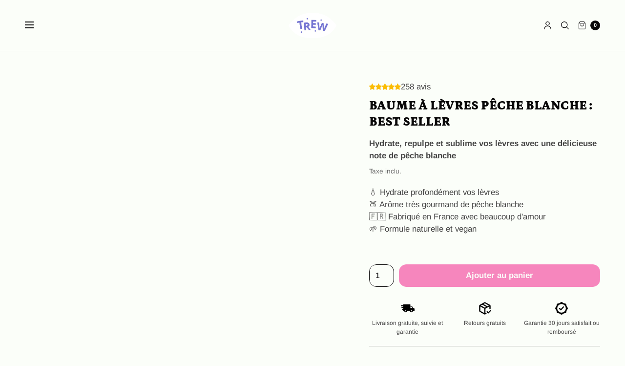

--- FILE ---
content_type: text/css
request_url: https://www.trew.fr/cdn/shop/t/49/assets/productpage.css?v=104222486089561073731707303099
body_size: 3530
content:
.flickity-page-dots .dot,.flickity-page-dots .dot:after,.flickity-nav,.flickity-nav svg,.thb-product-detail .product-images .product-single__media-xr-close,.thb-product-detail .product-images .product-single__media.product-single__media-model .product-single__media-model-button svg,.thb-product-detail .product-thumbnail-container .product-thumbnail:before,.thb-product-detail .product-information .variations input[type=radio]+label:before,.thb-product-detail .product-information .variations .product-form__input--color input[type=radio]+label,.thb-product-detail .product-information .variations .product-form__input--color input[type=radio]+label:after,.thb-product-detail .product-information .variations .product-form__input--color input[type=radio]:checked+label:before{transition:all .25s cubic-bezier(.25,.46,.45,.94)}.no-js .flickity-nav{display:none!important}/*! Flickity v2.3.0
https://flickity.metafizzy.co
---------------------------------------------- */.flickity-enabled{position:relative}.flickity-enabled:focus{outline:none}.flickity-viewport{overflow:hidden;position:relative;height:100%;min-width:100%}.flickity-slider{position:absolute;width:100%;height:100%;will-change:transform}.flickity-enabled.is-draggable{-webkit-tap-highlight-color:transparent;-webkit-user-select:none;-moz-user-select:none;-ms-user-select:none;user-select:none}.flickity-enabled.is-draggable .flickity-viewport{cursor:move;cursor:-webkit-grab;cursor:grab}.flickity-enabled.is-draggable .flickity-viewport.is-pointer-down{cursor:-webkit-grabbing;cursor:grabbing}.flickity-enabled.is-fade .flickity-slider>*{pointer-events:none;z-index:0}.flickity-enabled.is-fade .flickity-slider>.is-selected{pointer-events:auto;z-index:1}.flickity-enabled.is-fade .flickity-slider .carousel__slide{will-change:opacity,z-index}.flickity-enabled.is-fade.main-slideshow.transition--zoom .slideshow__slide{will-change:z-index}.flickity-enabled.is-fade.main-slideshow.transition--zoom .slideshow__slide-bg,.flickity-enabled.is-fade.main-slideshow.transition--zoom .slideshow__slide-video-bg{transform:scale(1.1)}.static-dots .flickity-page-dots{position:static}.flickity-page-dots{display:inline-flex;justify-content:center;align-items:center;margin:0 auto;list-style:none;text-align:center;line-height:0;position:absolute;bottom:28px;left:0;width:100%;border:0;padding:0;z-index:20}.flickity-page-dots .dot{width:14px;height:14px;display:inline-block;border-radius:7px;margin:0 3px;cursor:pointer;position:relative;box-shadow:0 0 0 1px transparent}.flickity-page-dots .dot.is-selected{box-shadow:0 0 0 1px var(--color-text)}.flickity-page-dots .dot.is-selected:after{opacity:1}.flickity-page-dots .dot:after{content:"";width:8px;height:8px;display:inline-block;border-radius:4px;background:var(--color-text);opacity:.15;position:absolute;left:3px;top:3px}@media (hover: hover){.flickity-page-dots .dot:hover:after{opacity:1}}.flickity-page-dots.dot-style--logos{display:inline-flex;align-items:center;overflow:scroll;scrollbar-width:none}.flickity-page-dots.dot-style--logos::-webkit-scrollbar{display:none}.flickity-page-dots.dot-style--logos .dot{width:auto;height:100px;background:none;flex-shrink:0;display:inline-flex;align-items:center}.flickity-page-dots.dot-style--logos .dot img{object-fit:contain;max-height:100%;width:auto}.flickity-nav{display:none;align-items:center;justify-content:center;position:absolute;top:50%;width:50px;height:40px;margin-top:-20px;z-index:30;opacity:0;cursor:pointer}.flickity-nav svg{pointer-events:none}.flickity-nav .border{display:none}@media only screen and (min-width: 768px){.flickity-enabled .flickity-nav{display:flex}}.flickity-nav.flickity-prev{left:10px;transform:translate(-100%)}@media only screen and (min-width: 1068px){.flickity-nav.flickity-prev{left:20px}}.flickity-nav.flickity-next{right:10px;transform:translate(100%)}@media only screen and (min-width: 1068px){.flickity-nav.flickity-next{right:20px}}.flickity-nav:focus-visible{opacity:1}.flickity-enabled:hover .flickity-nav{opacity:1;transform:translate(0)}.featured-product-section{overflow:unset}.product-section .thb-product-detail{margin-bottom:40px}@media only screen and (min-width: 768px){.product-section .thb-product-detail{margin-bottom:80px}}.product-section .thb-product-detail.section-no-bottom-margin{margin-bottom:0}.thb-product-detail .product-images{display:block;margin:0 0 0 -15px;width:calc(100% + 30px);max-width:calc(100% + 30px)}@media only screen and (min-width: 768px){.thb-product-detail .product-images{margin:0;width:100%;max-width:100%}}.thb-product-detail .product-images img{width:100%}.thb-product-detail .product-images>a{display:block}.thb-product-detail .product-images .zoom{display:block;position:relative}.thb-product-detail .product-images .product-images__slide{width:100%}.thb-product-detail .product-images .product-single__media{display:block;width:100%;position:relative;text-align:center}.thb-product-detail .product-images .product-single__media>video{position:absolute;top:0;left:0;right:0;width:100%;height:100%}.thb-product-detail .product-images .product-single__media-zoom{display:block}.thb-product-detail .product-images .product-single__media-xr-close{position:absolute;top:12px;right:12px;z-index:40;background:var(--bg-body);height:30px;width:30px;display:none;align-items:center;justify-content:center;border-radius:50%}.thb-product-detail .product-images .product-single__media-xr-close svg{width:12px}.thb-product-detail .product-images .product-single__media.product-single__media-external-video .product-single__media-external-video--play{position:relative}.thb-product-detail .product-images .product-single__media.product-single__media-external-video .product-single__media-external-video--play img{width:100%}.thb-product-detail .product-images .product-single__media.product-single__media-external-video .product-single__media-external-video--play button{position:absolute;top:50%;left:50%;width:52px;height:52px;margin:-26px 0 0 -26px;display:flex;justify-content:center;align-items:center;background:var(--bg-body, #fff);border-radius:50%}.thb-product-detail .product-images .product-single__media.product-single__media-external-video .product-single__media-external-video--play button svg{width:16px;height:16px}.thb-product-detail .product-images .product-single__media.product-single__media-external-video .product-single__media-external-video--play+iframe{display:none}.thb-product-detail .product-images .product-single__media.product-single__media-external-video .product-single__media-external-video--play[hidden]+iframe{display:block}.thb-product-detail .product-images .product-single__media.product-single__media-external-video iframe{width:100%;aspect-ratio:var(--aspect-ratio)}.thb-product-detail .product-images .product-single__media.product-single__media-model>img,.thb-product-detail .product-images .product-single__media.product-single__media-model template{display:block;max-width:100%;position:absolute;top:0;left:0;height:100%;width:100%;z-index:0;object-fit:contain}.thb-product-detail .product-images .product-single__media.product-single__media-model template{z-index:10}.thb-product-detail .product-images .product-single__media.product-single__media-model[loaded] .product-single__media-model-button,.thb-product-detail .product-images .product-single__media.product-single__media-model[loaded]>img{display:none}.thb-product-detail .product-images .product-single__media.product-single__media-model[loaded]+.product-single__media-xr-close{display:flex}.thb-product-detail .product-images .product-single__media.product-single__media-model .product-single__media-model-button{background:var(--bg-body, #fff);position:absolute;left:50%;top:50%;z-index:40;transform:translate(-50%,-50%);border-radius:50%;height:38px;width:38px;display:flex;align-items:center;justify-content:center;box-shadow:0 2px 10px #00000026}.thb-product-detail .product-images .product-single__media.product-single__media-model .product-single__media-model-button svg{width:20px;height:20px}.thb-product-detail .product-images .product-single__media.product-single__media-model .product-single__media-model-button:hover svg,.thb-product-detail .product-images .product-single__media.product-single__media-model .product-single__media-model-button:focus svg{transform:scale(1.2)}.thb-product-detail .product-images .product-single__media.product-single__media-model>model-viewer,.thb-product-detail .product-images .product-single__media.product-single__media-model>.shopify-model-viewer-ui{position:absolute;top:0;left:0;width:100%;height:100%}.thb-product-detail .product-images .product-single__media.product-single__media-model .shopify-model-viewer-ui{z-index:20}.thb-product-detail .product-images .product-single__media.product-single__media-model .shopify-model-viewer-ui model-viewer{width:100%;height:100%}@media only screen and (min-width: 1068px){.thb-product-detail .product-gallery-container{padding-left:84px}[dir=rtl] .thb-product-detail .product-gallery-container{padding-left:0;padding-right:84px}}.thb-product-detail .product-gallery-container--no-thumbnails{padding-left:0;padding-right:0}.thb-product-detail scroll-shadow{margin:0 -15px;width:calc(100% + 30px)}@media only screen and (min-width: 768px){.thb-product-detail scroll-shadow{margin:0;width:100%}}@media only screen and (min-width: 1068px){.thb-product-detail scroll-shadow{max-width:84px;margin:0;position:absolute;top:0;left:0;width:100%;height:100%}[dir=rtl] .thb-product-detail scroll-shadow{left:auto;right:0}}.thb-product-detail .product-thumbnail-container{overflow:scroll;height:100%;scrollbar-width:none;display:flex;flex-wrap:nowrap;align-items:flex-start}.thb-product-detail .product-thumbnail-container::-webkit-scrollbar{display:none}@media only screen and (min-width: 1068px){.thb-product-detail .product-thumbnail-container{flex-direction:column}}.thb-product-detail .product-thumbnail-container .product-thumbnail{position:relative;margin:0 0 20px;cursor:pointer;flex-shrink:0;width:84px}.thb-product-detail .product-thumbnail-container .product-thumbnail:before{content:"";display:block;box-shadow:inset 0 0 0 1px #444;position:absolute;top:0;left:0;width:100%;height:100%;z-index:5;opacity:0;pointer-events:none}.thb-product-detail .product-thumbnail-container .product-thumbnail.is-initial-selected:before{opacity:1}.thb-product-detail .product-thumbnail-container .product-thumbnail img{width:100%}.thb-product-detail .product-thumbnail-container .product-thumbnail .thb-placeholder{padding:0}.thb-product-detail .product-thumbnail-container .product-thumbnail-icon{width:21px;height:21px;display:flex;align-items:center;justify-content:center;background:#fff;border:1px solid rgba(0,0,0,.12);position:absolute;top:3px;right:3px;pointer-events:none}.thb-product-detail .product-thumbnail-container .product-thumbnail-icon svg{opacity:.6;width:8px}.thb-product-detail .product-thumbnail-container .product-thumbnail:hover svg{opacity:1}.thb-product-detail .product-information{margin-top:45px}@media only screen and (min-width: 1068px){.thb-product-detail .product-information{padding-left:35px;margin-top:0}}.thb-product-detail .product-information .north-breadcrumb{padding-top:0;padding-bottom:30px}.thb-product-detail .product-information h1.product_title{font-size:calc(var(--font-heading-scale) * 1.625rem);font-weight:500;margin-bottom:15px;word-break:break-word}.thb-product-detail .product-information h1.product_title.uppercase-true{text-transform:uppercase}.thb-product-detail .product-information .product-short-description{margin-bottom:25px}.thb-product-detail .product-information .product-short-description li{margin-bottom:0}.thb-product-detail .product-information fieldset{border:0;padding:0;margin-bottom:20px}.thb-product-detail .product-information fieldset select,.thb-product-detail .product-information fieldset .select{margin-bottom:0}.thb-product-detail .product-information .stock.out-of-stock{display:block;border:1px solid #db4141;padding:10px;text-align:center;margin:30px 0;font-weight:600;color:#db4141}.thb-product-detail .product-information .thb-tab{margin-bottom:20px;padding:20px 0}.thb-product-detail .product-information .thb-tab label{font-size:1rem}.thb-product-detail .product-information .thb-tab+.thb-tab{margin-top:-20px}.thb-product-detail .product-information .product-price-container{margin-top:10px;margin-bottom:20px}.thb-product-detail .product-information .product-price-container .price{font-size:24px;line-height:1;display:inline-flex;align-items:center}.thb-product-detail .product-information .product-price-container .price>.price{margin-bottom:0}.thb-product-detail .product-information .product-price-container .price .unit-price{font-size:16px;margin-left:10px}.thb-product-detail .product-information .product-price-container .product__tax{font-size:.8125rem;color:rgba(var(--color-text-rgb),.6);margin-top:10px}.thb-product-detail .product-information .product-price-container .product__tax a{text-decoration:underline}.thb-product-detail .product-information .product-price-container .spr-badge{display:flex;margin-top:15px;align-items:center}.thb-product-detail .product-information .product-price-container .spr-badge .spr-badge-starrating{font-size:.75rem}.thb-product-detail .product-information .product-price-container .spr-badge .spr-badge-caption{font-size:14px;margin-left:14px;color:rgba(var(--color-text-rgb),.5)}.thb-product-detail .product-information .woocommerce-product-rating{font-size:12px}.thb-product-detail .product-information .variations .form__label{display:flex;width:100%;align-items:center;font-size:.8125rem;margin:0 0 10px;text-align:left;line-height:1;font-weight:400;text-transform:uppercase;color:var(--color-text)}.thb-product-detail .product-information .variations .form__label .label-value{text-transform:none;margin-left:2px}.thb-product-detail .product-information .variations input[type=radio]{clip:rect(0,0,0,0);overflow:hidden;position:absolute;height:1px;width:1px}.thb-product-detail .product-information .variations input[type=radio]+label{position:relative}.thb-product-detail .product-information .variations input[type=radio]+label:before{position:absolute;width:100%;height:100%;top:0;background:linear-gradient(to bottom right,transparent,transparent 48%,var(--color-border) 49%,var(--color-border) 50%,var(--color-border) 51%,transparent 52%,transparent) no-repeat;z-index:1}.thb-product-detail .product-information .variations input[type=radio].is-disabled+label:before{content:""}.thb-product-detail .product-information .variations input[type=radio].is-disabled+label:after,.thb-product-detail .product-information .variations input[type=radio].is-disabled+label>span{opacity:.4}.thb-product-detail .product-information .variations .product-form__input--block{display:flex;flex-wrap:wrap;overflow:hidden;margin-bottom:17px}.thb-product-detail .product-information .variations .product-form__input--block input[type=radio]+label{width:auto;min-width:42px;height:42px;display:inline-flex;align-items:center;justify-content:center;padding:5px 15px;margin:0 6px 6px 0;font-size:.8125rem;cursor:pointer;overflow:hidden}.thb-product-detail .product-information .variations .product-form__input--block input[type=radio]+label{box-shadow:0 0 0 1px rgba(var(--color-text-rgb),.55) inset}.thb-product-detail .product-information .variations .product-form__input--block input[type=radio]:checked+label{z-index:5;box-shadow:0 0 0 1px var(--color-text) inset}.thb-product-detail .product-information .variations .product-form__input--block input[type=radio]:focus-visible+label{box-shadow:0 0 0 2px #015ecc}.thb-product-detail .product-information .variations .product-form__input--color{margin-bottom:17px}.thb-product-detail .product-information .variations .product-form__input--color .value{display:flex;flex-wrap:wrap;margin-left:-2px}.thb-product-detail .product-information .variations .product-form__input--color input[type=radio]+label{width:auto;width:34px;height:34px;margin-right:4px;display:inline-block;text-indent:-9999em;position:relative;margin-bottom:0;cursor:pointer;will-change:scale}.thb-product-detail .product-information .variations .product-form__input--color input[type=radio]+label:before{content:"";display:block;position:absolute}.thb-product-detail .product-information .variations .product-form__input--color input[type=radio]+label:after{content:"";display:block;position:absolute;top:0;left:0;right:0;bottom:0;z-index:1;border:2px solid var(--bg-body);background-size:cover;background-color:var(--option-color);background-image:var(--option-color-image)}.thb-product-detail .product-information .variations .product-form__input--color input[type=radio]:checked+label{box-shadow:0 0 0 1px var(--color-text)}.thb-product-detail .product-information .variations .product-form__input--color input[type=radio]:checked+label:after{box-shadow:0 0 0 1px var(--color-text) inset}.thb-product-detail .product-information .variations .product-form__input--color input[type=radio]:not(:checked):hover+label{transform:scale(.9)}.thb-product-detail .product-information .variations .product-form__input--color input[type=radio]:focus-visible+label{transform:scale(.9)}.thb-product-detail .product-information .variations .product-form__input--color input[type=radio]:focus-visible+label:after{box-shadow:0 0 0 2px #015ecc inset,0 0 0 1px var(--color-text) inset}.thb-product-detail .product-information .add_to_cart_holder{display:flex;margin-top:35px;width:100%}.thb-product-detail .product-information .quantity{margin-right:10px;vertical-align:middle}[dir=rtl] .thb-product-detail .product-information .quantity{margin-left:10px;margin-right:0}.thb-product-detail .product-information .shopify-installments{border-bottom:1px solid var(--color-border);padding-bottom:20px;margin-bottom:20px}.thb-product-detail .product-information .single-add-to-cart-button{vertical-align:middle;flex:1;position:relative}.thb-product-detail .product-information .single-add-to-cart-button.thb-loading span{display:none}.thb-product-detail .product-information .single-add-to-cart-button.thb-loading:after{width:24px;height:24px;background-size:24px;margin:-12px 0 0 -12px}.thb-product-detail .product-information .single-add-to-cart-button:disabled{opacity:.4;cursor:not-allowed}.thb-product-detail .product-information .product_meta{color:rgba(var(--color-text-rgb),.7);font-size:.8125rem;line-height:1.2;margin-bottom:18px}.thb-product-detail .product-information .product_meta>span{display:block;margin-bottom:10px;margin-right:15px}.thb-product-detail .product-information .product_meta>span span{color:var(--color-text)}.thb-product-detail .product-information .product-add-to-cart-container{display:block;margin-top:20px;margin-bottom:30px}.thb-product-detail .product-information .product-add-to-cart-container label{display:block}@media only screen and (min-width: 1068px){.thb-product-detail.thb-product-style1 .product-gallery-container,.thb-product-detail.thb-product-style2 .product-gallery-container{position:sticky;left:0;top:calc(var(--announcement-height) + var(--header-height) + 20px)}}.thb-product-detail.thb-product-style1 .product-gallery-container{display:flex;flex-direction:column-reverse}@media only screen and (min-width: 1068px){.thb-product-detail.thb-product-style1 .product-gallery-container{flex-direction:row}}@media only screen and (min-width: 1068px){.thb-product-detail.thb-product-style1 .product-gallery-container .product-thumbnail-container{max-width:84px;flex-shrink:0}}@media only screen and (min-width: 1068px){.thb-product-detail.thb-product-style1 .product-gallery-container .product-images{max-width:540px;margin:0 auto}}@media only screen and (min-width: 1068px){.thb-product-detail.thb-product-style1 .product-gallery-container .product-image-container{width:100%;padding-left:20px}[dir=rtl] .thb-product-detail.thb-product-style1 .product-gallery-container .product-image-container{padding-left:0;padding-right:20px}}.thb-product-detail.thb-product-style1 .product-information{padding-left:15px}@media only screen and (min-width: 1068px){.product-section .thb-product-detail.thb-product-style1,.product-section .thb-product-detail.thb-product-style2{margin-top:50px}}.thb-product-detail.thb-product-style2 .summary,.thb-product-detail.thb-product-style4 .summary,.thb-product-detail.thb-product-style5 .summary{top:0;left:0}@media only screen and (min-width: 1068px){.thb-product-detail.thb-product-style2 .summary,.thb-product-detail.thb-product-style4 .summary,.thb-product-detail.thb-product-style5 .summary{position:sticky;top:calc(var(--announcement-height) + var(--header-height) + 20px);padding:40px 0}}.thb-product-detail.thb-product-style2 .product-images,.thb-product-detail.thb-product-style4 .product-images,.thb-product-detail.thb-product-style5 .product-images{padding:0 15px;margin:0 -15px;width:100vw}@media only screen and (min-width: 768px){.thb-product-detail.thb-product-style2 .product-images,.thb-product-detail.thb-product-style4 .product-images,.thb-product-detail.thb-product-style5 .product-images{max-width:100vw;margin:0 -50px;padding:0 50px}}@media only screen and (min-width: 1068px){.thb-product-detail.thb-product-style2 .product-images,.thb-product-detail.thb-product-style4 .product-images,.thb-product-detail.thb-product-style5 .product-images{max-width:100%;padding:0;margin:0}}@media only screen and (max-width: 1067px){.thb-product-detail.thb-product-style2 .product-images,.thb-product-detail.thb-product-style4 .product-images,.thb-product-detail.thb-product-style5 .product-images{display:grid;grid-gap:3px;grid-auto-flow:column;grid-auto-columns:minmax(calc(90vw - 10px),1fr);overflow-x:auto;grid-template-columns:repeat(auto-fill,minmax(calc(90vw - 10px),1fr));scroll-snap-type:x mandatory;scrollbar-width:none}.thb-product-detail.thb-product-style2 .product-images::-webkit-scrollbar,.thb-product-detail.thb-product-style4 .product-images::-webkit-scrollbar,.thb-product-detail.thb-product-style5 .product-images::-webkit-scrollbar{display:none}.thb-product-detail.thb-product-style2 .product-images .product-image,.thb-product-detail.thb-product-style4 .product-images .product-image,.thb-product-detail.thb-product-style5 .product-images .product-image{scroll-snap-align:center;scroll-snap-stop:always;margin-bottom:0}}.thb-product-detail.thb-product-style2 .product-images .product-image{margin-bottom:3px}.thb-product-detail.thb-product-style2 .product-image:last-of-type img{margin-bottom:0}.thb-product-detail.thb-product-style2 .product-information{padding:0 7%}.thb-product-detail.thb-product-style4 .product-information{padding:0 4%}@media only screen and (min-width: 1068px){.thb-product-detail.thb-product-style4 .product-images{display:grid;grid-template-columns:1fr 1fr;margin-bottom:30px;grid-gap:30px}.thb-product-detail.thb-product-style4 .product-images>div:first-child{grid-column:span 2}}.thb-product-detail.thb-product-style5>.row:first-of-type{padding:0;margin:0;max-width:100%}.thb-product-detail.thb-product-style5>.row:first-of-type>.columns{padding:0}.thb-product-detail.thb-product-style5>.row:first-of-type>.columns.product-information{padding:0 6%}@media only screen and (min-width: 1068px){.thb-product-detail.thb-product-style5>.row:first-of-type>.columns.product-information .summary{margin:0 auto;max-width:420px}}.thb-product-detail.thb-product-style5 .product-images{margin:0}@media only screen and (min-width: 1068px){.thb-product-detail.thb-product-style5 .product-images{padding:0}.thb-product-detail.thb-product-style5 .product-images .product-image{margin-bottom:3px}}.thb-product-detail .shopify-payment-button{margin-top:10px}.thb-product-detail .shopify-payment-button__button{min-height:46px;font-size:1rem;border-radius:var(--button-border-radius, 0px)}.thb-product-detail .shopify-payment-button__button--hidden{display:none}.thb-product-detail .shopify-payment-button__button [role=button]{border-radius:var(--button-border-radius, 0px)}.thb-product-detail .shopify-payment-button__more-options{font-size:.875rem}.pickup-availability-wrapper{position:relative}.pickup-availability-wrapper.thb-loading{min-height:32px}.pickup-availability-information{padding-left:30px;position:relative;margin-bottom:30px;margin-top:10px}.pickup-availability-information>svg{position:absolute;top:5px;left:0}.pickup-availability-information .pickup-availability-information__title{margin-bottom:0;line-height:1.3}.pickup-availability-information .pickup-availability-information__title span{font-weight:600}.pickup-availability-information .pickup-availability-information__stock{font-size:13px;margin-bottom:10px;color:var(--color-text)}.pickup-availability-information .pickup-availability-information__button{font-size:15px;text-decoration:underline;text-underline-offset:4px;color:var(--color-text)}.side-availability{-webkit-transform:translateX(100%);-moz-transform:translateX(100%);-ms-transform:translateX(100%);-o-transform:translateX(100%);transform:translate(100%)}.side-availability .side-availability-product{font-weight:400;font-size:18px}.side-availability .pickup-availabilities-list{list-style:none;margin:0;padding:0}.side-availability .pickup-availabilities-list li{border-top:1px solid #e8e8e8;padding:15px 0;font-size:14px}.side-availability .pickup-availabilities-list li .pickup-availability-list__location{font-size:16px;font-weight:600;margin-bottom:5px}.side-availability .pickup-availabilities-list li .pickup-availability-list__stock{margin-bottom:10px}.side-availability .pickup-availabilities-list li .pickup-availability-list__stock svg{margin-right:5px}.side-availability .pickup-availabilities-list li .pickup-availability-list__address{font-style:normal}.side-availability .pickup-availabilities-list li .pickup-availability-list__address p{margin-bottom:0}#shopify-product-reviews{margin:0}#shopify-product-reviews .spr-container{padding-left:15px;padding-right:15px;border:0}@media only screen and (min-width: 768px){#shopify-product-reviews .spr-container{padding-left:50px;padding-right:50px;max-width:980px;margin:0 auto}}#shopify-product-reviews .spr-container .spr-summary{font-size:.8125rem}#shopify-product-reviews .spr-container .spr-summary .spr-summary-caption,#shopify-product-reviews .spr-container .spr-summary .spr-summary-actions{font-size:.875rem}#shopify-product-reviews .spr-container .spr-starratings{font-size:.6875rem}#shopify-product-reviews .spr-container .spr-header-title{text-transform:uppercase;letter-spacing:.07em;margin-bottom:17px}#shopify-product-reviews .spr-container .spr-review-header-title{font-size:15px;text-transform:uppercase;font-weight:700;letter-spacing:.05em}#shopify-product-reviews .spr-container .spr-review-header-byline{font-size:12px;color:#444444b3;font-style:normal}#shopify-product-reviews .spr-container .spr-review-header-byline strong{font-weight:400}#shopify-product-reviews .spr-container .spr-review-content-body{font-size:14px}shopify-payment-terms{display:block;margin-bottom:20px}.product-recommendations{border-top:1px solid #eeeeee;padding-top:40px}@media only screen and (min-width: 768px){.product-recommendations{padding-top:70px}}.product-recommendations .section-header__title{text-transform:uppercase;letter-spacing:.07em;font-size:calc(var(--font-heading-scale) * 1.5rem);text-align:center;margin-bottom:30px}.complementary-products{display:block}.complementary-products--inner{border:1px solid var(--color-border);padding:20px;position:relative;margin-bottom:30px;margin-top:10px}.complementary-products--heading{position:absolute;top:0;left:50%;transform:translate3d(-50%,-50%,0);background:var(--bg-body);padding:0 20px;font-weight:600;font-size:.75rem;text-transform:uppercase;letter-spacing:.2em}.complementary-products .mini_cart_item{align-items:center;margin-bottom:15px}.complementary-products .mini_cart_item:last-child{margin-bottom:0}.product__xr-button{width:100%;background:var(--bg-body-darken);border-color:var(--bg-body-darken);color:var(--color-text);margin-top:15px}.product__xr-button svg{height:20px;margin-right:10px;vertical-align:middle}.product__xr-button svg path{fill:var(--color-text)}.product__xr-button[data-shopify-xr-hidden]{visibility:hidden}.shopify-design-mode .product__xr-button[data-shopify-xr-hidden]{display:none}
/*# sourceMappingURL=/cdn/shop/t/49/assets/productpage.css.map?v=104222486089561073731707303099 */


--- FILE ---
content_type: text/css
request_url: https://cdn.shopify.com/extensions/07b1df0a-f2f8-4a79-835a-a014cfb0adaa/1.50.0/assets/geofilter.css
body_size: 26
content:
body.geofilter-no-scroll {
  overflow: hidden;
  position: fixed;
  width: 100%;
}

.popup-geofilter {
  position: fixed;
  top: 0;
  left: 0;
  width: 100vw;
  height: 100vh;
  overflow: hidden;
  opacity: 0;
  visibility: hidden;
  background: rgba(0,0,0,.45);
  -webkit-transition: opacity .4s,visibility .4s;
  transition: opacity .4s,visibility .4s;
}

.popup-geofilter .geofilter__inner {
  position: absolute;
  top: 50%;
  left: 50%;
  transform: translate(-50%, -50%);

  width: 90%;
  max-height: 100vh;
  max-height: calc(var(--vh, 1vh) * 100);
  -ms-flex-item-align: end;
  align-self: flex-end;
  background-color: #fff;
  overflow-x: hidden;
  overflow-y: auto;
  -webkit-transition-delay: .6s;
  transition-delay: .6s;
  -webkit-transition: -webkit-transform .4s;
  transition: -webkit-transform .4s;
  transition: transform .4s;
  transition: transform .4s,-webkit-transform .4s;
}

.popup-geofilter .geofilter__inner.block {
  position: absolute;
  top: 50%;
  left: 50%;
  transform: translate(-50%, -50%);
  display: flex;
  flex-direction: column;
  justify-content: center;
  min-height: 25vh;
}

.popup-geofilter.is-active {
  opacity: 1;
  visibility: visible;
  z-index: 300000;
}

.popup-geofilter .geofilter__head {
  padding: 1rem;
  display: flex;
  align-items: center;
  justify-content: space-between;
}

.popup-geofilter .geofilter__logo {
  padding-bottom: 3rem;
}

.popup-geofilter .geofilter__buttons {
  display: flex;
  flex-direction: row;
  justify-content: center;
}

.popup-geofilter .geofilter__button {
  padding: 0 5px;
}

.popup-geofilter .geofilter__body {
  padding: 0 1rem;
  text-align: center;
}

.popup-geofilter .geofilter__foot {
   margin-top: 2rem;
}

.geofilter-btn--optin {
  width: 10rem;
  margin: auto;
  padding: 20px; 
}

.popup-geofilter .geofilter__introduction {
  font-size: 1.4rem;
  margin-top: 1rem;
  margin-bottom: 2rem;
}

@media (max-width: 675px) {
  .popup-geofilter .geofilter__inner {
    width: 80%;
    margin: 0 auto;
  }

  .geofilter-btn--optin {
    width: 6rem;
    margin: auto;
    padding: 20px; 
  }
}
@media (min-width: 675px) {
  .popup-geofilter .geofilter__inner {
    max-width: 50%;
    margin: 0 auto;
  }
}

@media (min-width: 1024px) {
  .popup-geofilter .geofilter__inner {
      width: 100%;
  }
  .popup-geofilter .geofilter__head {
    padding: 2.8rem 3.5rem 2.4rem;
  }
  .popup-geofilter .geofilter__body {
    padding: 0 4rem;
  }
  .popup-geofilter .geofilter__foot {
    margin-top: 5rem;
  }

  .popup-geofilter .geofilter__introduction {
    margin-bottom: 3rem;
  }
}

.banner-geofilter {
  position: absolute;
  top: 0;
  left: 0;
  width: 100%;
  overflow: hidden;
  opacity: 0;
  visibility: hidden;
  background-color: white
}

.banner-geofilter.is-active {
  opacity: 1;
  visibility: visible;
  z-index: 300000;
}

.banner-geofilter .geofilter__head {
  display: flex;
  justify-content: flex-end;
  margin: 5px 10px;
}

.banner-geofilter .geofilter__body {
  display: flex;
  justify-content: space-between;
}

.banner-geofilter .geofilter__logo {
  display: flex;
  align-items: center;
}

.banner-geofilter .geofilter__message {
  display: flex;
  align-items: center;
}

.banner-geofilter .geofilter__buttons {
  display: flex;
  align-items: center;
}

.banner-geofilter .geofilter__close {
  display: flex;
  justify-content: flex-end;
  margin: 5px 10px;
}

.banner-geofilter .geofilter__foot {
  display: flex;
  flex-direction: column;
}

.banner-geofilter .geofilter__introduction {
  margin-bottom: 0;
}

@media (max-width: 1024px) {
  .banner-geofilter .geofilter__message {
    padding: 5px;
    flex-direction: column;
    text-align: center;
  }
  .banner-geofilter .geofilter__introduction {
    line-height: initial;
    margin-bottom: 5px;
  }
}

--- FILE ---
content_type: text/css
request_url: https://www.trew.fr/cdn/shop/t/49/assets/image-with-text.css?v=171185243896673311531707303098
body_size: -268
content:
.section-image-with-text .content-side{display:flex;flex-direction:column;justify-content:center;align-items:flex-start}.section-image-with-text .content-side .content-side-inner{width:100%;padding:10% 18%}.section-image-with-text .content-side .content-side-inner>img{margin-bottom:30px}.section-image-with-text .image-side-holder{position:relative}.section-image-with-text .image-side-holder img,.section-image-with-text .image-side-holder svg{display:block;max-width:100%;position:absolute;top:0;left:0;height:100%;width:100%;object-fit:cover}.section-image-with-text .image-side-holder svg{background:#f5f5f5}.section-image-with-text.section-image-with-text-small .image-side-holder{height:310px}@media only screen and (min-width: 768px){.section-image-with-text.section-image-with-text-small .image-side-holder{height:370px}}.section-image-with-text.section-image-with-text-large .image-side-holder{height:430px}@media only screen and (min-width: 768px){.section-image-with-text.section-image-with-text-large .image-side-holder{height:550px}}.section-image-with-text.section-image-with-text-adapt .image-side-holder{height:auto;padding-bottom:0}.section-image-with-text.section-image-with-text-adapt .image-side-holder img,.section-image-with-text.section-image-with-text-adapt .image-side-holder svg{position:static}.section-image-with-text .small-text p{font-size:.875rem}.section-image-with-text .row-direction-image-right .content-side{order:2}@media only screen and (min-width: 768px){.section-image-with-text .row-direction-image-right .content-side{order:1}}.section-image-with-text .row-direction-image-right .image-side{order:1}@media only screen and (min-width: 768px){.section-image-with-text .row-direction-image-right .image-side{order:2}}.section-image-with-text .row-direction-image-left .content-side{order:2}.section-image-with-text .row-direction-image-left .image-side{order:1}.section-image-with-text.section-image-with-text-style2 .content-side{font-size:20px}
/*# sourceMappingURL=/cdn/shop/t/49/assets/image-with-text.css.map?v=171185243896673311531707303098 */


--- FILE ---
content_type: text/css
request_url: https://www.trew.fr/cdn/shop/t/49/assets/testimonial.css?v=3287960945134999141707303099
body_size: 462
content:
.flickity-page-dots .dot,.flickity-page-dots .dot:after,.flickity-nav,.flickity-nav svg,.thb-testimonials.testimonial-style3 .flickity-custom-dots .portrait_bullet{transition:all .25s cubic-bezier(.25,.46,.45,.94)}.no-js .flickity-nav{display:none!important}/*! Flickity v2.3.0
https://flickity.metafizzy.co
---------------------------------------------- */.flickity-enabled{position:relative}.flickity-enabled:focus{outline:none}.flickity-viewport{overflow:hidden;position:relative;height:100%;min-width:100%}.flickity-slider{position:absolute;width:100%;height:100%;will-change:transform}.flickity-enabled.is-draggable{-webkit-tap-highlight-color:transparent;-webkit-user-select:none;-moz-user-select:none;-ms-user-select:none;user-select:none}.flickity-enabled.is-draggable .flickity-viewport{cursor:move;cursor:-webkit-grab;cursor:grab}.flickity-enabled.is-draggable .flickity-viewport.is-pointer-down{cursor:-webkit-grabbing;cursor:grabbing}.flickity-enabled.is-fade .flickity-slider>*{pointer-events:none;z-index:0}.flickity-enabled.is-fade .flickity-slider>.is-selected{pointer-events:auto;z-index:1}.flickity-enabled.is-fade .flickity-slider .carousel__slide{will-change:opacity,z-index}.flickity-enabled.is-fade.main-slideshow.transition--zoom .slideshow__slide{will-change:z-index}.flickity-enabled.is-fade.main-slideshow.transition--zoom .slideshow__slide-bg,.flickity-enabled.is-fade.main-slideshow.transition--zoom .slideshow__slide-video-bg{transform:scale(1.1)}.static-dots .flickity-page-dots{position:static}.flickity-page-dots{display:inline-flex;justify-content:center;align-items:center;margin:0 auto;list-style:none;text-align:center;line-height:0;position:absolute;bottom:28px;left:0;width:100%;border:0;padding:0;z-index:20}.flickity-page-dots .dot{width:14px;height:14px;display:inline-block;border-radius:7px;margin:0 3px;cursor:pointer;position:relative;box-shadow:0 0 0 1px transparent}.flickity-page-dots .dot.is-selected{box-shadow:0 0 0 1px var(--color-text)}.flickity-page-dots .dot.is-selected:after{opacity:1}.flickity-page-dots .dot:after{content:"";width:8px;height:8px;display:inline-block;border-radius:4px;background:var(--color-text);opacity:.15;position:absolute;left:3px;top:3px}@media (hover: hover){.flickity-page-dots .dot:hover:after{opacity:1}}.flickity-page-dots.dot-style--logos{display:inline-flex;align-items:center;overflow:scroll;scrollbar-width:none}.flickity-page-dots.dot-style--logos::-webkit-scrollbar{display:none}.flickity-page-dots.dot-style--logos .dot{width:auto;height:100px;background:none;flex-shrink:0;display:inline-flex;align-items:center}.flickity-page-dots.dot-style--logos .dot img{object-fit:contain;max-height:100%;width:auto}.flickity-nav{display:none;align-items:center;justify-content:center;position:absolute;top:50%;width:50px;height:40px;margin-top:-20px;z-index:30;opacity:0;cursor:pointer}.flickity-nav svg{pointer-events:none}.flickity-nav .border{display:none}@media only screen and (min-width: 768px){.flickity-enabled .flickity-nav{display:flex}}.flickity-nav.flickity-prev{left:10px;transform:translate(-100%)}@media only screen and (min-width: 1068px){.flickity-nav.flickity-prev{left:20px}}.flickity-nav.flickity-next{right:10px;transform:translate(100%)}@media only screen and (min-width: 1068px){.flickity-nav.flickity-next{right:20px}}.flickity-nav:focus-visible{opacity:1}.flickity-enabled:hover .flickity-nav{opacity:1;transform:translate(0)}.thb-testimonials{display:block;text-align:center;max-width:770px;margin:0 auto}.thb-testimonials--container{background:var(--color-bg, #fff)}.thb-testimonials cite,.thb-testimonials span{display:inline-flex;font-size:14px;color:var(--color-text);vertical-align:middle;margin:0}.thb-testimonials cite:before{margin-right:5px}.thb-testimonials blockquote{margin:0 0 15px;font-size:30px}.thb-testimonials blockquote p{font-size:inherit;font-weight:400}.thb-testimonials blockquote.text-medium{font-size:34px}.thb-testimonials blockquote.text-large{font-size:40px}.thb-testimonials .thb-testimonial{margin-bottom:30px;max-width:770px}.thb-testimonials .slick-dots li button{background:rgba(var(--color-text-rgb),.15)}.thb-testimonials .slick-dots li:hover button{background:var(--color-text)}.thb-testimonials .slick-dots li.slick-active{box-shadow:0 0 0 1px var(--color-text)}.thb-testimonials .slick-dots li.slick-active button{background:var(--color-text)}.thb-testimonials.testimonial-style1{margin-bottom:0}.thb-testimonials.testimonial-style1 blockquote{border:0}.thb-testimonials.testimonial-style1 blockquote p{font-size:40px;color:var(--color-text);font-weight:500}.thb-testimonials.testimonial-style2{padding-bottom:10px}.thb-testimonials.testimonial-style2 blockquote p{color:var(--color-text)}.thb-testimonials.testimonial-style3{display:flex;flex-direction:column-reverse}.thb-testimonials.testimonial-style3 blockquote{border:0;padding:0}.thb-testimonials.testimonial-style3 .flickity-custom-dots{height:auto;position:static;list-style:none;margin:0;padding:0}.thb-testimonials.testimonial-style3 .flickity-custom-dots li{width:auto;height:auto;border-radius:0;margin:0 10px;display:inline-flex}@media only screen and (min-width: 768px){.thb-testimonials.testimonial-style3 .flickity-custom-dots li{margin:0 12px}}.thb-testimonials.testimonial-style3 .flickity-custom-dots li.is-selected .portrait_bullet{opacity:1}.thb-testimonials.testimonial-style3 .flickity-custom-dots .portrait_bullet{display:block;opacity:.3}.thb-testimonials.testimonial-style3 .flickity-custom-dots .portrait_bullet .thb-placeholder{padding:0}
/*# sourceMappingURL=/cdn/shop/t/49/assets/testimonial.css.map?v=3287960945134999141707303099 */
